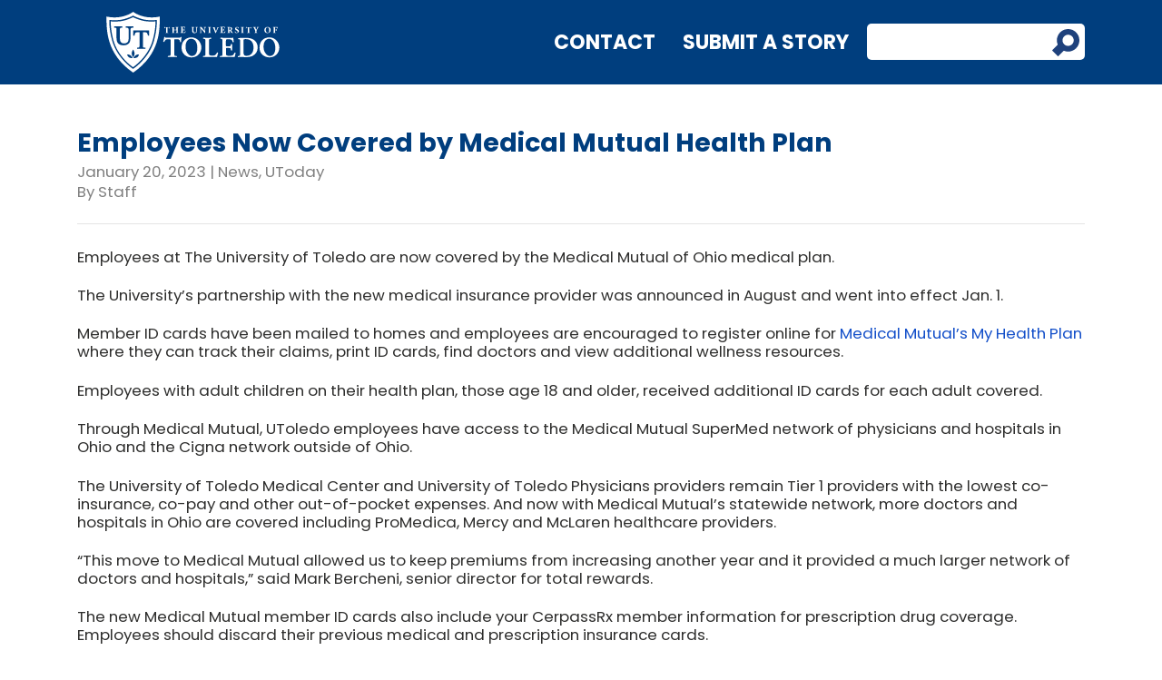

--- FILE ---
content_type: text/html; charset=UTF-8
request_url: https://news.utoledo.edu/index.php/01_20_2023/employees-now-covered-by-medical-mutual-health-plan
body_size: 28246
content:
<!DOCTYPE html>
<html dir="ltr" lang="en-US" prefix="og: https://ogp.me/ns#">

<head>
     <meta charset="UTF-8" />
     <meta name="viewport" content="width=device-width" />
     <meta name="my-info" content="azure" />
     <title>Employees Now Covered by Medical Mutual Health Plan | UToledo News</title>

		<!-- All in One SEO 4.8.5 - aioseo.com -->
	<meta name="description" content="Employees can register for the My Health Plan online or the MedMutual mobile app to access digital resources." />
	<meta name="robots" content="max-image-preview:large" />
	<meta name="author" content="Staff"/>
	<link rel="canonical" href="https://news.utoledo.edu/index.php/01_20_2023/employees-now-covered-by-medical-mutual-health-plan" />
	<meta name="generator" content="All in One SEO (AIOSEO) 4.8.5" />
		<meta property="og:locale" content="en_US" />
		<meta property="og:site_name" content="UToledo News | The University of Toledo News" />
		<meta property="og:type" content="article" />
		<meta property="og:title" content="Employees Now Covered by Medical Mutual Health Plan | UToledo News" />
		<meta property="og:description" content="Employees can register for the My Health Plan online or the MedMutual mobile app to access digital resources." />
		<meta property="og:url" content="https://news.utoledo.edu/index.php/01_20_2023/employees-now-covered-by-medical-mutual-health-plan" />
		<meta property="article:published_time" content="2023-01-20T07:00:08+00:00" />
		<meta property="article:modified_time" content="2023-01-19T19:50:14+00:00" />
		<meta name="twitter:card" content="summary" />
		<meta name="twitter:title" content="Employees Now Covered by Medical Mutual Health Plan | UToledo News" />
		<meta name="twitter:description" content="Employees can register for the My Health Plan online or the MedMutual mobile app to access digital resources." />
		<script type="application/ld+json" class="aioseo-schema">
			{"@context":"https:\/\/schema.org","@graph":[{"@type":"Article","@id":"https:\/\/news.utoledo.edu\/index.php\/01_20_2023\/employees-now-covered-by-medical-mutual-health-plan#article","name":"Employees Now Covered by Medical Mutual Health Plan | UToledo News","headline":"Employees Now Covered by Medical Mutual Health Plan","author":{"@id":"https:\/\/news.utoledo.edu\/index.php\/author\/staff#author"},"publisher":{"@id":"https:\/\/news.utoledo.edu\/#organization"},"image":{"@type":"ImageObject","url":"https:\/\/news.utoledo.edu\/wp-content\/uploads\/2020\/03\/UToledo_VERT_Tag_Gold.jpg","@id":"https:\/\/news.utoledo.edu\/#articleImage","width":358,"height":304},"datePublished":"2023-01-20T03:00:08-04:00","dateModified":"2023-01-19T15:50:14-04:00","inLanguage":"en-US","mainEntityOfPage":{"@id":"https:\/\/news.utoledo.edu\/index.php\/01_20_2023\/employees-now-covered-by-medical-mutual-health-plan#webpage"},"isPartOf":{"@id":"https:\/\/news.utoledo.edu\/index.php\/01_20_2023\/employees-now-covered-by-medical-mutual-health-plan#webpage"},"articleSection":"News, UToday"},{"@type":"BreadcrumbList","@id":"https:\/\/news.utoledo.edu\/index.php\/01_20_2023\/employees-now-covered-by-medical-mutual-health-plan#breadcrumblist","itemListElement":[{"@type":"ListItem","@id":"https:\/\/news.utoledo.edu#listItem","position":1,"name":"Home","item":"https:\/\/news.utoledo.edu","nextItem":{"@type":"ListItem","@id":"https:\/\/news.utoledo.edu\/index.php\/category\/news#listItem","name":"News"}},{"@type":"ListItem","@id":"https:\/\/news.utoledo.edu\/index.php\/category\/news#listItem","position":2,"name":"News","item":"https:\/\/news.utoledo.edu\/index.php\/category\/news","nextItem":{"@type":"ListItem","@id":"https:\/\/news.utoledo.edu\/index.php\/01_20_2023\/employees-now-covered-by-medical-mutual-health-plan#listItem","name":"Employees Now Covered by Medical Mutual Health Plan"},"previousItem":{"@type":"ListItem","@id":"https:\/\/news.utoledo.edu#listItem","name":"Home"}},{"@type":"ListItem","@id":"https:\/\/news.utoledo.edu\/index.php\/01_20_2023\/employees-now-covered-by-medical-mutual-health-plan#listItem","position":3,"name":"Employees Now Covered by Medical Mutual Health Plan","previousItem":{"@type":"ListItem","@id":"https:\/\/news.utoledo.edu\/index.php\/category\/news#listItem","name":"News"}}]},{"@type":"Organization","@id":"https:\/\/news.utoledo.edu\/#organization","name":"The University of Toledo","description":"The University of Toledo News","url":"https:\/\/news.utoledo.edu\/","logo":{"@type":"ImageObject","url":"https:\/\/news.utoledo.edu\/wp-content\/uploads\/2020\/03\/UToledo_VERT_Tag_Gold.jpg","@id":"https:\/\/news.utoledo.edu\/index.php\/01_20_2023\/employees-now-covered-by-medical-mutual-health-plan\/#organizationLogo","width":358,"height":304},"image":{"@id":"https:\/\/news.utoledo.edu\/index.php\/01_20_2023\/employees-now-covered-by-medical-mutual-health-plan\/#organizationLogo"}},{"@type":"Person","@id":"https:\/\/news.utoledo.edu\/index.php\/author\/staff#author","url":"https:\/\/news.utoledo.edu\/index.php\/author\/staff","name":"Staff"},{"@type":"WebPage","@id":"https:\/\/news.utoledo.edu\/index.php\/01_20_2023\/employees-now-covered-by-medical-mutual-health-plan#webpage","url":"https:\/\/news.utoledo.edu\/index.php\/01_20_2023\/employees-now-covered-by-medical-mutual-health-plan","name":"Employees Now Covered by Medical Mutual Health Plan | UToledo News","description":"Employees can register for the My Health Plan online or the MedMutual mobile app to access digital resources.","inLanguage":"en-US","isPartOf":{"@id":"https:\/\/news.utoledo.edu\/#website"},"breadcrumb":{"@id":"https:\/\/news.utoledo.edu\/index.php\/01_20_2023\/employees-now-covered-by-medical-mutual-health-plan#breadcrumblist"},"author":{"@id":"https:\/\/news.utoledo.edu\/index.php\/author\/staff#author"},"creator":{"@id":"https:\/\/news.utoledo.edu\/index.php\/author\/staff#author"},"datePublished":"2023-01-20T03:00:08-04:00","dateModified":"2023-01-19T15:50:14-04:00"},{"@type":"WebSite","@id":"https:\/\/news.utoledo.edu\/#website","url":"https:\/\/news.utoledo.edu\/","name":"UToledo News","description":"The University of Toledo News","inLanguage":"en-US","publisher":{"@id":"https:\/\/news.utoledo.edu\/#organization"}}]}
		</script>
		<!-- All in One SEO -->

<link rel='dns-prefetch' href='//stackpath.bootstrapcdn.com' />
<link rel='dns-prefetch' href='//use.typekit.net' />
<link rel='dns-prefetch' href='//fonts.googleapis.com' />
<link rel="alternate" type="application/rss+xml" title="UToledo News &raquo; Feed" href="https://news.utoledo.edu/index.php/feed" />
<link rel="alternate" type="application/rss+xml" title="UToledo News &raquo; Comments Feed" href="https://news.utoledo.edu/index.php/comments/feed" />
<script type="text/javascript">
/* <![CDATA[ */
window._wpemojiSettings = {"baseUrl":"https:\/\/s.w.org\/images\/core\/emoji\/15.0.3\/72x72\/","ext":".png","svgUrl":"https:\/\/s.w.org\/images\/core\/emoji\/15.0.3\/svg\/","svgExt":".svg","source":{"concatemoji":"https:\/\/news.utoledo.edu\/wp-includes\/js\/wp-emoji-release.min.js?ver=6.5.5"}};
/*! This file is auto-generated */
!function(i,n){var o,s,e;function c(e){try{var t={supportTests:e,timestamp:(new Date).valueOf()};sessionStorage.setItem(o,JSON.stringify(t))}catch(e){}}function p(e,t,n){e.clearRect(0,0,e.canvas.width,e.canvas.height),e.fillText(t,0,0);var t=new Uint32Array(e.getImageData(0,0,e.canvas.width,e.canvas.height).data),r=(e.clearRect(0,0,e.canvas.width,e.canvas.height),e.fillText(n,0,0),new Uint32Array(e.getImageData(0,0,e.canvas.width,e.canvas.height).data));return t.every(function(e,t){return e===r[t]})}function u(e,t,n){switch(t){case"flag":return n(e,"\ud83c\udff3\ufe0f\u200d\u26a7\ufe0f","\ud83c\udff3\ufe0f\u200b\u26a7\ufe0f")?!1:!n(e,"\ud83c\uddfa\ud83c\uddf3","\ud83c\uddfa\u200b\ud83c\uddf3")&&!n(e,"\ud83c\udff4\udb40\udc67\udb40\udc62\udb40\udc65\udb40\udc6e\udb40\udc67\udb40\udc7f","\ud83c\udff4\u200b\udb40\udc67\u200b\udb40\udc62\u200b\udb40\udc65\u200b\udb40\udc6e\u200b\udb40\udc67\u200b\udb40\udc7f");case"emoji":return!n(e,"\ud83d\udc26\u200d\u2b1b","\ud83d\udc26\u200b\u2b1b")}return!1}function f(e,t,n){var r="undefined"!=typeof WorkerGlobalScope&&self instanceof WorkerGlobalScope?new OffscreenCanvas(300,150):i.createElement("canvas"),a=r.getContext("2d",{willReadFrequently:!0}),o=(a.textBaseline="top",a.font="600 32px Arial",{});return e.forEach(function(e){o[e]=t(a,e,n)}),o}function t(e){var t=i.createElement("script");t.src=e,t.defer=!0,i.head.appendChild(t)}"undefined"!=typeof Promise&&(o="wpEmojiSettingsSupports",s=["flag","emoji"],n.supports={everything:!0,everythingExceptFlag:!0},e=new Promise(function(e){i.addEventListener("DOMContentLoaded",e,{once:!0})}),new Promise(function(t){var n=function(){try{var e=JSON.parse(sessionStorage.getItem(o));if("object"==typeof e&&"number"==typeof e.timestamp&&(new Date).valueOf()<e.timestamp+604800&&"object"==typeof e.supportTests)return e.supportTests}catch(e){}return null}();if(!n){if("undefined"!=typeof Worker&&"undefined"!=typeof OffscreenCanvas&&"undefined"!=typeof URL&&URL.createObjectURL&&"undefined"!=typeof Blob)try{var e="postMessage("+f.toString()+"("+[JSON.stringify(s),u.toString(),p.toString()].join(",")+"));",r=new Blob([e],{type:"text/javascript"}),a=new Worker(URL.createObjectURL(r),{name:"wpTestEmojiSupports"});return void(a.onmessage=function(e){c(n=e.data),a.terminate(),t(n)})}catch(e){}c(n=f(s,u,p))}t(n)}).then(function(e){for(var t in e)n.supports[t]=e[t],n.supports.everything=n.supports.everything&&n.supports[t],"flag"!==t&&(n.supports.everythingExceptFlag=n.supports.everythingExceptFlag&&n.supports[t]);n.supports.everythingExceptFlag=n.supports.everythingExceptFlag&&!n.supports.flag,n.DOMReady=!1,n.readyCallback=function(){n.DOMReady=!0}}).then(function(){return e}).then(function(){var e;n.supports.everything||(n.readyCallback(),(e=n.source||{}).concatemoji?t(e.concatemoji):e.wpemoji&&e.twemoji&&(t(e.twemoji),t(e.wpemoji)))}))}((window,document),window._wpemojiSettings);
/* ]]> */
</script>
<style id='wp-emoji-styles-inline-css' type='text/css'>

	img.wp-smiley, img.emoji {
		display: inline !important;
		border: none !important;
		box-shadow: none !important;
		height: 1em !important;
		width: 1em !important;
		margin: 0 0.07em !important;
		vertical-align: -0.1em !important;
		background: none !important;
		padding: 0 !important;
	}
</style>
<link rel='stylesheet' id='wp-block-library-css' href='https://news.utoledo.edu/wp-includes/css/dist/block-library/style.min.css?ver=6.5.5' type='text/css' media='all' />
<style id='classic-theme-styles-inline-css' type='text/css'>
/*! This file is auto-generated */
.wp-block-button__link{color:#fff;background-color:#32373c;border-radius:9999px;box-shadow:none;text-decoration:none;padding:calc(.667em + 2px) calc(1.333em + 2px);font-size:1.125em}.wp-block-file__button{background:#32373c;color:#fff;text-decoration:none}
</style>
<style id='global-styles-inline-css' type='text/css'>
body{--wp--preset--color--black: #000000;--wp--preset--color--cyan-bluish-gray: #abb8c3;--wp--preset--color--white: #ffffff;--wp--preset--color--pale-pink: #f78da7;--wp--preset--color--vivid-red: #cf2e2e;--wp--preset--color--luminous-vivid-orange: #ff6900;--wp--preset--color--luminous-vivid-amber: #fcb900;--wp--preset--color--light-green-cyan: #7bdcb5;--wp--preset--color--vivid-green-cyan: #00d084;--wp--preset--color--pale-cyan-blue: #8ed1fc;--wp--preset--color--vivid-cyan-blue: #0693e3;--wp--preset--color--vivid-purple: #9b51e0;--wp--preset--gradient--vivid-cyan-blue-to-vivid-purple: linear-gradient(135deg,rgba(6,147,227,1) 0%,rgb(155,81,224) 100%);--wp--preset--gradient--light-green-cyan-to-vivid-green-cyan: linear-gradient(135deg,rgb(122,220,180) 0%,rgb(0,208,130) 100%);--wp--preset--gradient--luminous-vivid-amber-to-luminous-vivid-orange: linear-gradient(135deg,rgba(252,185,0,1) 0%,rgba(255,105,0,1) 100%);--wp--preset--gradient--luminous-vivid-orange-to-vivid-red: linear-gradient(135deg,rgba(255,105,0,1) 0%,rgb(207,46,46) 100%);--wp--preset--gradient--very-light-gray-to-cyan-bluish-gray: linear-gradient(135deg,rgb(238,238,238) 0%,rgb(169,184,195) 100%);--wp--preset--gradient--cool-to-warm-spectrum: linear-gradient(135deg,rgb(74,234,220) 0%,rgb(151,120,209) 20%,rgb(207,42,186) 40%,rgb(238,44,130) 60%,rgb(251,105,98) 80%,rgb(254,248,76) 100%);--wp--preset--gradient--blush-light-purple: linear-gradient(135deg,rgb(255,206,236) 0%,rgb(152,150,240) 100%);--wp--preset--gradient--blush-bordeaux: linear-gradient(135deg,rgb(254,205,165) 0%,rgb(254,45,45) 50%,rgb(107,0,62) 100%);--wp--preset--gradient--luminous-dusk: linear-gradient(135deg,rgb(255,203,112) 0%,rgb(199,81,192) 50%,rgb(65,88,208) 100%);--wp--preset--gradient--pale-ocean: linear-gradient(135deg,rgb(255,245,203) 0%,rgb(182,227,212) 50%,rgb(51,167,181) 100%);--wp--preset--gradient--electric-grass: linear-gradient(135deg,rgb(202,248,128) 0%,rgb(113,206,126) 100%);--wp--preset--gradient--midnight: linear-gradient(135deg,rgb(2,3,129) 0%,rgb(40,116,252) 100%);--wp--preset--font-size--small: 13px;--wp--preset--font-size--medium: 20px;--wp--preset--font-size--large: 36px;--wp--preset--font-size--x-large: 42px;--wp--preset--spacing--20: 0.44rem;--wp--preset--spacing--30: 0.67rem;--wp--preset--spacing--40: 1rem;--wp--preset--spacing--50: 1.5rem;--wp--preset--spacing--60: 2.25rem;--wp--preset--spacing--70: 3.38rem;--wp--preset--spacing--80: 5.06rem;--wp--preset--shadow--natural: 6px 6px 9px rgba(0, 0, 0, 0.2);--wp--preset--shadow--deep: 12px 12px 50px rgba(0, 0, 0, 0.4);--wp--preset--shadow--sharp: 6px 6px 0px rgba(0, 0, 0, 0.2);--wp--preset--shadow--outlined: 6px 6px 0px -3px rgba(255, 255, 255, 1), 6px 6px rgba(0, 0, 0, 1);--wp--preset--shadow--crisp: 6px 6px 0px rgba(0, 0, 0, 1);}:where(.is-layout-flex){gap: 0.5em;}:where(.is-layout-grid){gap: 0.5em;}body .is-layout-flex{display: flex;}body .is-layout-flex{flex-wrap: wrap;align-items: center;}body .is-layout-flex > *{margin: 0;}body .is-layout-grid{display: grid;}body .is-layout-grid > *{margin: 0;}:where(.wp-block-columns.is-layout-flex){gap: 2em;}:where(.wp-block-columns.is-layout-grid){gap: 2em;}:where(.wp-block-post-template.is-layout-flex){gap: 1.25em;}:where(.wp-block-post-template.is-layout-grid){gap: 1.25em;}.has-black-color{color: var(--wp--preset--color--black) !important;}.has-cyan-bluish-gray-color{color: var(--wp--preset--color--cyan-bluish-gray) !important;}.has-white-color{color: var(--wp--preset--color--white) !important;}.has-pale-pink-color{color: var(--wp--preset--color--pale-pink) !important;}.has-vivid-red-color{color: var(--wp--preset--color--vivid-red) !important;}.has-luminous-vivid-orange-color{color: var(--wp--preset--color--luminous-vivid-orange) !important;}.has-luminous-vivid-amber-color{color: var(--wp--preset--color--luminous-vivid-amber) !important;}.has-light-green-cyan-color{color: var(--wp--preset--color--light-green-cyan) !important;}.has-vivid-green-cyan-color{color: var(--wp--preset--color--vivid-green-cyan) !important;}.has-pale-cyan-blue-color{color: var(--wp--preset--color--pale-cyan-blue) !important;}.has-vivid-cyan-blue-color{color: var(--wp--preset--color--vivid-cyan-blue) !important;}.has-vivid-purple-color{color: var(--wp--preset--color--vivid-purple) !important;}.has-black-background-color{background-color: var(--wp--preset--color--black) !important;}.has-cyan-bluish-gray-background-color{background-color: var(--wp--preset--color--cyan-bluish-gray) !important;}.has-white-background-color{background-color: var(--wp--preset--color--white) !important;}.has-pale-pink-background-color{background-color: var(--wp--preset--color--pale-pink) !important;}.has-vivid-red-background-color{background-color: var(--wp--preset--color--vivid-red) !important;}.has-luminous-vivid-orange-background-color{background-color: var(--wp--preset--color--luminous-vivid-orange) !important;}.has-luminous-vivid-amber-background-color{background-color: var(--wp--preset--color--luminous-vivid-amber) !important;}.has-light-green-cyan-background-color{background-color: var(--wp--preset--color--light-green-cyan) !important;}.has-vivid-green-cyan-background-color{background-color: var(--wp--preset--color--vivid-green-cyan) !important;}.has-pale-cyan-blue-background-color{background-color: var(--wp--preset--color--pale-cyan-blue) !important;}.has-vivid-cyan-blue-background-color{background-color: var(--wp--preset--color--vivid-cyan-blue) !important;}.has-vivid-purple-background-color{background-color: var(--wp--preset--color--vivid-purple) !important;}.has-black-border-color{border-color: var(--wp--preset--color--black) !important;}.has-cyan-bluish-gray-border-color{border-color: var(--wp--preset--color--cyan-bluish-gray) !important;}.has-white-border-color{border-color: var(--wp--preset--color--white) !important;}.has-pale-pink-border-color{border-color: var(--wp--preset--color--pale-pink) !important;}.has-vivid-red-border-color{border-color: var(--wp--preset--color--vivid-red) !important;}.has-luminous-vivid-orange-border-color{border-color: var(--wp--preset--color--luminous-vivid-orange) !important;}.has-luminous-vivid-amber-border-color{border-color: var(--wp--preset--color--luminous-vivid-amber) !important;}.has-light-green-cyan-border-color{border-color: var(--wp--preset--color--light-green-cyan) !important;}.has-vivid-green-cyan-border-color{border-color: var(--wp--preset--color--vivid-green-cyan) !important;}.has-pale-cyan-blue-border-color{border-color: var(--wp--preset--color--pale-cyan-blue) !important;}.has-vivid-cyan-blue-border-color{border-color: var(--wp--preset--color--vivid-cyan-blue) !important;}.has-vivid-purple-border-color{border-color: var(--wp--preset--color--vivid-purple) !important;}.has-vivid-cyan-blue-to-vivid-purple-gradient-background{background: var(--wp--preset--gradient--vivid-cyan-blue-to-vivid-purple) !important;}.has-light-green-cyan-to-vivid-green-cyan-gradient-background{background: var(--wp--preset--gradient--light-green-cyan-to-vivid-green-cyan) !important;}.has-luminous-vivid-amber-to-luminous-vivid-orange-gradient-background{background: var(--wp--preset--gradient--luminous-vivid-amber-to-luminous-vivid-orange) !important;}.has-luminous-vivid-orange-to-vivid-red-gradient-background{background: var(--wp--preset--gradient--luminous-vivid-orange-to-vivid-red) !important;}.has-very-light-gray-to-cyan-bluish-gray-gradient-background{background: var(--wp--preset--gradient--very-light-gray-to-cyan-bluish-gray) !important;}.has-cool-to-warm-spectrum-gradient-background{background: var(--wp--preset--gradient--cool-to-warm-spectrum) !important;}.has-blush-light-purple-gradient-background{background: var(--wp--preset--gradient--blush-light-purple) !important;}.has-blush-bordeaux-gradient-background{background: var(--wp--preset--gradient--blush-bordeaux) !important;}.has-luminous-dusk-gradient-background{background: var(--wp--preset--gradient--luminous-dusk) !important;}.has-pale-ocean-gradient-background{background: var(--wp--preset--gradient--pale-ocean) !important;}.has-electric-grass-gradient-background{background: var(--wp--preset--gradient--electric-grass) !important;}.has-midnight-gradient-background{background: var(--wp--preset--gradient--midnight) !important;}.has-small-font-size{font-size: var(--wp--preset--font-size--small) !important;}.has-medium-font-size{font-size: var(--wp--preset--font-size--medium) !important;}.has-large-font-size{font-size: var(--wp--preset--font-size--large) !important;}.has-x-large-font-size{font-size: var(--wp--preset--font-size--x-large) !important;}
.wp-block-navigation a:where(:not(.wp-element-button)){color: inherit;}
:where(.wp-block-post-template.is-layout-flex){gap: 1.25em;}:where(.wp-block-post-template.is-layout-grid){gap: 1.25em;}
:where(.wp-block-columns.is-layout-flex){gap: 2em;}:where(.wp-block-columns.is-layout-grid){gap: 2em;}
.wp-block-pullquote{font-size: 1.5em;line-height: 1.6;}
</style>
<link rel='stylesheet' id='bootstrapCSS-css' href='https://stackpath.bootstrapcdn.com/bootstrap/4.3.1/css/bootstrap.min.css?ver=6.5.5' type='text/css' media='all' />
<link rel='stylesheet' id='typekit-css' href='https://use.typekit.net/qey2srn.css?ver=6.5.5' type='text/css' media='all' />
<link rel='stylesheet' id='googleFonts-css' href='https://fonts.googleapis.com/css?family=Poppins%3A100%2C200%2C300%2C400%2C500%2C600%2C700%2C800%2C900%7CSource+Sans+Pro%3A300%2C400%2C700%2C900&#038;ver=6.5.5' type='text/css' media='all' />
<link rel='stylesheet' id='blankslate-style-css' href='https://news.utoledo.edu/wp-content/themes/news2020/style.css?ver=6.5.5' type='text/css' media='all' />
<link rel='stylesheet' id='avhec-widget-css' href='https://news.utoledo.edu/wp-content/plugins/extended-categories-widget/4.2/css/avh-ec.widget.css?ver=3.10.0-dev.1' type='text/css' media='all' />
<script type="text/javascript" src="https://news.utoledo.edu/wp-includes/js/jquery/jquery.min.js?ver=3.7.1" id="jquery-core-js"></script>
<script type="text/javascript" src="https://news.utoledo.edu/wp-includes/js/jquery/jquery-migrate.min.js?ver=3.4.1" id="jquery-migrate-js"></script>
<script type="text/javascript" src="https://stackpath.bootstrapcdn.com/bootstrap/4.3.1/js/bootstrap.min.js?ver=6.5.5" id="bootstrapJS-js"></script>
<link rel="https://api.w.org/" href="https://news.utoledo.edu/index.php/wp-json/" /><link rel="alternate" type="application/json" href="https://news.utoledo.edu/index.php/wp-json/wp/v2/posts/77589" /><link rel="EditURI" type="application/rsd+xml" title="RSD" href="https://news.utoledo.edu/xmlrpc.php?rsd" />
<meta name="generator" content="WordPress 6.5.5" />
<link rel='shortlink' href='https://news.utoledo.edu/?p=77589' />
<link rel="alternate" type="application/json+oembed" href="https://news.utoledo.edu/index.php/wp-json/oembed/1.0/embed?url=https%3A%2F%2Fnews.utoledo.edu%2Findex.php%2F01_20_2023%2Femployees-now-covered-by-medical-mutual-health-plan" />
<link rel="alternate" type="text/xml+oembed" href="https://news.utoledo.edu/index.php/wp-json/oembed/1.0/embed?url=https%3A%2F%2Fnews.utoledo.edu%2Findex.php%2F01_20_2023%2Femployees-now-covered-by-medical-mutual-health-plan&#038;format=xml" />
	 <link rel="icon" href="https://www.utoledo.edu/favicon.ico">
</head>

<body class="post-template-default single single-post postid-77589 single-format-standard">
<header>
     <div class="blueWrap">
          <div class="container" style="background-color:#003E7E;">
               <div class="row">
                    <div class="col-3 tag">
                         <a href="/">
                              <img id="logo" class="desktopLogo" src="https://news.utoledo.edu/wp-content/themes/news2020/images/utoledo-logo-white-desktop.svg" />
                              <img id="logo" class="mobileLogo" style="display: none;" src="https://news.utoledo.edu/wp-content/themes/news2020/images/utoledo-logo-white-mobile.svg" />
                         </a>
                    </div>
                    <div class="col-9">
                         <div class="navLinks">
                              <a href="https://www.utoledo.edu/offices/marketing/contact-us/team.html#communications">Contact</a>&nbsp;&nbsp;&nbsp;&nbsp;&nbsp;&nbsp;<a href="https://www.utoledo.edu/offices/marketing/webforms/news-ideas.html">Submit a Story</a>
                              <form role="search" method="get" class="search-form" action="https://news.utoledo.edu/">
                                   <label>
                                        <span class="screen-reader-text">Search for:</span>
                                        <input type="search" class="search-field" placeholder="" value="" name="s">
                                   </label>
                                   <input type="submit" class="search-submit" value="">
                              </form>
                         </div>
                    </div>
               </div>
          </div>
     </div>
</header>
     <div id="container" class="container main"><div class="grayDetails" style="font-size:24px;margin-bottom:0px;"></div>
<h1 style="margin-bottom:.2em;">Employees Now Covered by Medical Mutual Health Plan</h1>

<div class="grayDetails" style="margin-bottom: 0;">
    January 20, 2023 | <a href="https://news.utoledo.edu/index.php/category/news">News</a>, 
	<a href="https://news.utoledo.edu/index.php/category/utoday">UToday</a><div style="padding-top: 4px">By Staff</div>
</div><br /><hr class="mt-0 mb-0" /><br />
<p>Employees at The University of Toledo are now covered by the Medical Mutual of Ohio medical plan.</p>
<p>The University’s partnership with the new medical insurance provider was announced in August and went into effect Jan. 1.</p>
<p>Member ID cards have been mailed to homes and employees are encouraged to register online for <a href="https://member.medmutual.com/">Medical Mutual’s My Health Plan</a> where they can track their claims, print ID cards, find doctors and view additional wellness resources.</p>
<p>Employees with adult children on their health plan, those age 18 and older, received additional ID cards for each adult covered.</p>
<p>Through Medical Mutual, UToledo employees have access to the Medical Mutual SuperMed network of physicians and hospitals in Ohio and the Cigna network outside of Ohio.</p>
<p>The University of Toledo Medical Center and University of Toledo Physicians providers remain Tier 1 providers with the lowest co-insurance, co-pay and other out-of-pocket expenses. And now with Medical Mutual’s statewide network, more doctors and hospitals in Ohio are covered including ProMedica, Mercy and McLaren healthcare providers.</p>
<p>“This move to Medical Mutual allowed us to keep premiums from increasing another year and it provided a much larger network of doctors and hospitals,” said Mark Bercheni, senior director for total rewards.</p>
<p>The new Medical Mutual member ID cards also include your CerpassRx member information for prescription drug coverage. Employees should discard their previous medical and prescription insurance cards.</p>
<p>UToledo has approximately 10,000 individuals covered under its health insurance plan through employees and their dependents. The contract with Medical Mutual of Ohio is for three years, and also includes increased employee wellness programs.</p>
<p>Additional resources for employees are available on the Human Resources’ <a href="https://www.utoledo.edu/depts/hr/benefits/2023/">UToledo Benefits webpage</a>.</p>
<p>&nbsp;</p>
</div>
<div class="footerWrapper">
<footer id="footer">
<div class="container" id="container">

<div class="d-flex justify-content-between align-items-center">
     <div>
          
     </div>
     <div class="text-right">
          <p class="mb-1">&copy; 2024 THE UNIVERSITY OF TOLEDO &bull; 2801 W. Bancroft St. &bull; Toledo, OH 43606 &bull; 800.586.5336</p>
          <p><a href="https://www.utoledo.edu/menu/a-to-z/">A - Z List</a> | <a href="https://www.utoledo.edu/jobs/">Careers</a> | <a href="https://www.utoledo.edu/report/">Report a Concern</a> | <a href="https://www.utoledo.edu/nondiscrimination">Nondiscrimination</a> | <a href="https://www.utoledo.edu/offices/marketing/toolkit/web/accessibility.html">Accessibility</a> | <a href="https://www.utoledo.edu/it/gdpr/WebPrivacy.html">Web Privacy</a> | <a href="mailto:webmaster@utoledo.edu">Feedback</a> | <a href="https://www.utoledo.edu/campus/directions/">Contact Us</a></p>
     </div>
</div>
</div>
</footer>
</div>
<script>
jQuery(document).ready(function ($) {
var deviceAgent = navigator.userAgent.toLowerCase();
if (deviceAgent.match(/(iphone|ipod|ipad)/)) {
$("html").addClass("ios");
$("html").addClass("mobile");
}
if (navigator.userAgent.search("MSIE") >= 0) {
$("html").addClass("ie");
}
else if (navigator.userAgent.search("Chrome") >= 0) {
$("html").addClass("chrome");
}
else if (navigator.userAgent.search("Firefox") >= 0) {
$("html").addClass("firefox");
}
else if (navigator.userAgent.search("Safari") >= 0 && navigator.userAgent.search("Chrome") < 0) {
$("html").addClass("safari");
}
else if (navigator.userAgent.search("Opera") >= 0) {
$("html").addClass("opera");
}
});
</script>
</body>
</html><!-- Cache Enabler by KeyCDN @ Sat, 22 Nov 2025 09:48:05 GMT (https-index.html) -->

--- FILE ---
content_type: text/css
request_url: https://news.utoledo.edu/wp-content/themes/news2020/style.css?ver=6.5.5
body_size: 3378
content:
/*
Theme Name: UToledo News 2024
Theme URI: https://github.com/tidythemes/blankslate
Author: TidyThemes
Author URI: http://tidythemes.com/
Description: Please read: tidythemes.com/concept. BlankSlate is the definitive WordPress HTML5 boilerplate starter theme. We've carefully constructed the most clean and minimalist theme possible for designers and developers to use as a base to build websites for clients or to build completely custom themes from scratch. Clean, simple, unstyled, semi-minified, unformatted, and valid code, SEO-friendly, jQuery-enabled, no programmer comments, standardized and as white label as possible, and most importantly, the CSS is reset for cross-browser-compatability and no intrusive visual CSS styles have been added whatsoever. A perfect skeleton theme. For support and suggestions, go to: https://github.com/tidythemes/blankslate/issues. Thank you.
Version: 2019.1
License: GNU General Public License
License URI: https://www.gnu.org/licenses/gpl.html
Tags: one-column, two-columns, custom-menu, featured-images, microformats, sticky-post, threaded-comments, translation-ready
Text Domain: blankslate

BlankSlate WordPress Theme © 2011-2019 TidyThemes
BlankSlate is distributed under the terms of the GNU GPL
*/

/* html,
body,
div,
span,
applet,
object,
iframe,
h1,
h2,
h3,
h4,
h5,
h6,
p,
blockquote,
pre,
a,
abbr,
acronym,
address,
big,
cite,
code,
del,
dfn,
em,
img,
ins,
kbd,
q,
s,
samp,
small,
strike,
strong,
sub,
sup,
tt,
var,
b,
u,
i,
center,
dl,
dt,
dd,
ol,
ul,
li,
fieldset,
form,
label,
legend,
table,
caption,
tbody,
tfoot,
thead,
tr,
th,
td,
article,
aside,
canvas,
details,
embed,
figure,
figcaption,
footer,
header,
hgroup,
menu,
nav,
output,
ruby,
section,
summary,
time,
mark,
audio,
video {
     margin: 0;
     padding: 0;
     border: 0;
     font-size: 100%;
     font: inherit;
     vertical-align: baseline
} */

/* UToledo Brand Variables */
:root {
	--midnight: #003E7E;
	--gold: #FFD200;
	--darkblue: #000F3E;
	--space: #102B5F;
	--azure: #009CE5; /* Adjusted to have a > 3:1 contrast ratio with white */
	--sky: #AFD5E9;
	--sunrise: #F4AA3B;
	--sunlight: #FFE471;
	--earth: #D3C1AE;
	--sand: #EDE4E1;
	/* Academic-Only */
	--violet: #A2047D;
	--petal: #BA7C97;
	--bloom: #F0C8BF;
	/* Healthcare-Only */
	--teal: #168F9C;
	--turquoise: #1DB8BF;
	--lightteal: #77D8D8;
	/* Extra */
	--black: #2E2E2D;
	--white: #FFFFFF;
	/* Border Radius */
	--radius-s: 5px;
	--radius-m: 8px;
}

body {
  line-height: 1;
}

button {
  outline: 0;
}

ol,
ul {
  list-style: none;
}

blockquote,
q {
  quotes: none;
}

blockquote:before,
blockquote:after,
q:before,
q:after {
  content: "";
  content: none;
}

q {
  display: inline;
  font-style: italic;
}

q:before {
  content: '"';
  font-style: normal;
}

q:after {
  content: '"';
  font-style: normal;
}

textarea,
input[type="text"],
input[type="button"],
input[type="submit"],
input[type="reset"],
input[type="search"],
input[type="password"] {
  -webkit-appearance: none;
  appearance: none;
  border-radius: var(--radius-s);
}

table {
  border-collapse: collapse;
  border-spacing: 0;
}

th,
td {
  padding: 2px;
}

big {
  font-size: 120%;
}

small,
sup,
sub {
  font-size: 80%;
}

sub, sup {
  position: static; /* to override weird styles from _reboot.scss */
}

sup {
  vertical-align: super;
}

sub {
  vertical-align: sub;
}

dd {
  margin-left: 20px;
}

kbd,
tt {
  font-family: courier;
  font-size: 12px;
}

ins {
  text-decoration: underline;
}

del,
strike,
s {
  text-decoration: line-through;
}

dt {
  font-weight: bold;
}

address,
cite,
var {
  font-style: italic;
}

article,
aside,
details,
figcaption,
figure,
footer,
header,
hgroup,
menu,
nav,
section {
  display: block;
}

* {
  box-sizing: border-box;
  -webkit-tap-highlight-color: transparent;
}

.sticky {
}

.bypostauthor {
}

.wp-caption {
  border-radius: var(--radius-m);
  overflow: hidden;
}

/* Make sure images display well on mobile */
@media (max-width: 767px) {
  .wp-caption {
    display: block !important;
    float: none !important;
    max-width: 100% !important;
    margin: 0 auto !important;
  }
}

.wp-caption-text {
}

.gallery-caption {
}

.alignright {
}

.alignleft {
}

.aligncenter {
}

.screen-reader-text {
  clip: rect(1px, 1px, 1px, 1px);
  position: absolute !important;
}

/* custom styles */

body {
  font-family: "Poppins", sans-serif;
  position: relative;
  top: 126px;
  font-size: 1.05em;
  line-height: 1.6;
}
@media (min-width: 992px) {
  body {
    top: 140px;
  }
}
@media (max-width: 767px) {
  body {
    top: 116px;
  }
}

img {
  max-width: 100%;
  height: auto;
}

/*header*/
header {
  width: 100%;
  max-width: 100%;
  position: fixed;
  top: 0px;
  z-index: 1;
}

header .blueWrap {
  background-color: #003e7e;
  width: 100%;
}

header img {
  max-width: 100%;
  width: 100%;
}

header .tag {
  padding-top: 13px;
  padding-bottom: 13px;
}

#logo {
  width: auto;
}

.desktopLogo {
  display: inline !important;
  max-height: 67px;
}
.mobileLogo {
  display: none !important;
  max-height: 50px;
}
@media (max-width: 767px) {
  .desktopLogo {
    display: none !important;
  }
  .mobileLogo {
    display: inline !important;
  }
  header .tag {
    padding-top: 8px;
    padding-bottom: 8px;
  }
}

.navLinks {
  position: relative;
  top: 26px;
  font-size: 22px;
  color: white;
  font-weight: 700;
  text-transform: uppercase;
  text-align: right;
  background-color: #003e7e;
}

.navLinks a {
  color: white;
  text-decoration: none;
}

.navLinks a:hover {
  text-decoration: none;
}

/*sitewide styles*/
h1 {
  font-family: "Poppins", sans-serif;
  color: #003e7e;
  font-size: 1.7em;
  font-weight: 700;
  margin-bottom: 0.6rem;
}

h2 {
  font-family: "Poppins", sans-serif;
  color: #003e7e;
  font-size: 1.4em;
  font-weight: 700;
  margin-bottom: 0.6rem;
}

h3 {
  font-family: "Poppins", sans-serif;
  color: #003e7e;
  font-size: 1.2em;
  font-weight: 700;
  margin-bottom: 0.6rem;
}

h1 a,
h2 a {
  color: #003e7e;
  text-decoration: none;
}

p {
  font-family: "Poppins", sans-serif;
  font-size: 1em;
  line-height: 1.2em;
  color: #2e2e2d;
  margin-bottom: 1.4rem;
}

b,
strong {
  font-weight: bold;
}

p a {
  color: #134fc9;
}

p strong a {
  color: #134fc9;
  font-weight: bold;
}

.featureImage img {
  width: 100%;
  margin-bottom: 0.8em;
  border-radius: var(--radius-m);
}

@media (min-width: 992px) {
  .featureImage .col-md-6 h2 {
    font-size: 1em;
  }
}

.grayDetails {
  font-family: "Poppins", sans-serif;
  font-size: 1em;
  line-height: 1.1em;
  color: gray;
  margin-bottom: 0.5rem;
}

.grayDetails a {
  color: gray;
}

.utoledoInTheNews .grayDetails a {
  color: #2e2e2d;
}

.blueBack {
  padding-top: 50px;
  padding-bottom: 60px;
  background-color: #afd5e9;
}

.headline {
  font-size: 1.2em;
  font-weight: 700;
  line-height: 1em;
  color: #003e7e;
  margin-bottom: 10px;
}

a.rss-item {
  font-size: 1.2em;
  font-weight: 700;
  line-height: 1em;
  color: #003e7e;
  margin-bottom: 10px;
}

ul.rss-items {
  padding-left: 0px;
  margin-top: 1.5rem;
}

li.rss-item {
  border-bottom: 1px solid rgba(0, 0, 0, 0.1);
  padding-bottom: 20px;
  margin-bottom: 20px;
}

.rss-title {
  display: none;
}

.expertPhoto {
  margin-bottom: 15px;
  border-radius: var(--radius-m);
}

hr {
  margin: 1.2rem 0;
}

hr.white {
  border: none;
  border-bottom: 2px solid white;
}

hr.sky {
  border: none;
  border-bottom: 2px solid #afd5e9;
}

.utoledoInTheNews p,
.topicalNews p {
  margin-bottom: 0px;
}

.topicalNews {
  position: relative;
  top: -30px;
}

.topicalNews > div {
  max-width: 200px;
}

.topicalNews .headline {
  font-size: 0.8em;
  line-height: 14px;
}

.blueButton {
  font-family: "Poppins", serif;
  display: inline-block;
  position: relative;
  padding: 9px 20px 10px;
  font-weight: 600;
  font-size: 16px;
  text-align: center;
  text-decoration: none;
  transition: background-color 0.3s;
  background-color: #003e7e;
  color: white;
  border: none;
  height: auto;
  border-radius: var(--radius-s);
  line-height: normal;
  letter-spacing: unset;
  text-transform: capitalize;
  white-space: normal;
}

.blueButton:hover {
  background-color: #00254b;
  text-decoration: none;
  color: white;
}

.offsetIcon {
  background-color: #003e7e;
  width: 200px;
  height: 200px;
  text-align: center;
}

.offsetIcon img {
  background-color: #003e7e;
  width: 100px;
}

.footerWrapper {
  padding-top: 50px;
  clear: both;
}

footer {
  background-color: #003e7e;
  padding: 40px 0px;
  color: white;
}

footer p {
  font-size: 1em;
  font-weight: 300;
  margin-bottom: 0px;
  color: white;
}

footer a {
  color: white;
  text-decoration: none;
}

footer a:hover {
  color: white;
  text-decoration: underline;
}

#fuelingTomorrowsLogo {
  width: 250px;
}

#utoledoNewsLogo {
  width: 400px;
}

.search-form {
  display: inline;
  margin-left: 15px;
  position: relative;
}

.navLinks label {
  max-width: 100%;
}

.search-field {
  border: none;
  padding-left: 5px;
  padding-right: 38px;
  width: 240px;
  max-width: 100%;
  height: 40px;
}

.search-submit {
  border: none;
  background: url(https://www.utoledo.edu/images/search.svg);
  background-repeat: no-repeat;
  background-size: 30px;
  position: absolute;
  right: 6px;
  width: 30px;
  top: 1px;
}

@media all and (-ms-high-contrast: none), (-ms-high-contrast: active) {
  /* IE10+ CSS styles go here */
  .search-submit {
    top: -4px;
  }
}

.wp-caption img {
  width: 100%; /* Bandaid fix for small error in caption element sizing */
}

.wp-caption-text {
  font-size: 14px;
  line-height: 20px;
  padding: 5px;
  background-color: #f3f3f3;
  margin-bottom: 0px;
}

.alignright {
  float: right;
  margin: 0 0 .8em 1em;
}

.alignleft {
  float: left;
  margin: 0 1em .8em 0;
}

.aligncenter {
  display: block;
  margin: 0 auto .8em auto;
}

.alignnone {
  border-radius: var(--radius-m);
}

iframe {
  max-width: 100%;
}

.paginated a {
  color: #003e7e;
  font-weight: bold;
  font-family: "Poppins", sans-serif;
  text-transform: uppercase;
}

@media (max-width: 991px) {
  .navLinks a {
    font-size: 16px;
  }

  .navLinks {
    font-size: inherit;
  }

  .search-field {
    height: 32px;
  }

  .search-submit {
    background-size: 20px;
    width: 20px;
  }
}

@media (max-width: 767px) {
  .navLinks a {
    display: none;
  }

  .navLinks {
    top: 15px;
  }
}

@media (max-width: 456px) {
  .navLinks {
    top: -12px;
  }

  .search-form {
    display: block;
  }

  .search-submit {
    top: 6px;
  }
}

@media (max-width: 430px) {
  .topicalNews > div {
    max-width: inherit;
  }

  .offsetIcon {
    width: inherit;
  }
}

.mobileOnly768 {
  display: none;
}
@media (max-width: 768px) {
  .mobileOnly768 {
    display: block;
  }
}




--- FILE ---
content_type: image/svg+xml
request_url: https://news.utoledo.edu/wp-content/themes/news2020/images/utoledo-logo-white-desktop.svg
body_size: 3719
content:
<?xml version="1.0" encoding="UTF-8"?>
<svg id="Layer_1" data-name="Layer 1" xmlns="http://www.w3.org/2000/svg" version="1.1" viewBox="0 0 312 109.8">
  <defs>
    <style>
      .cls-1 {
        fill: #000;
      }

      .cls-1, .cls-2 {
        stroke-width: 0px;
      }

      .cls-2 {
        fill: #fff;
      }

      .cls-3 {
        display: none;
      }
    </style>
  </defs>
  <g id="PMS_Color_Label" data-name="PMS Color Label" class="cls-3">
    <g>
      <path class="cls-1" d="M290.9,111.1c.5,0,1,.1,1.3.4.3.3.5.6.5,1.1s-.1.7-.2.9c-.2.3-.4.4-.8.5h0c.2,0,.3.1.4.2.1.1.2.2.2.3.1.1.1.2.1.3s.1.3.1.4v.8c0,.1.1.3.1.4s.1.2.2.3h-.8q-.1-.1-.1-.2v-1.1c0-.1,0-.3-.1-.4,0-.1-.1-.2-.2-.3s-.2-.2-.3-.2c-.1-.1-.3-.1-.4-.1h-1.9v2.4h-.8v-5.7h2.7ZM291,113.7c.2,0,.3-.1.4-.2.1-.1.2-.2.3-.3.1-.1.1-.3.1-.5,0-.3-.1-.5-.2-.7-.2-.2-.4-.3-.8-.3h-1.8v2h2Z"/>
      <path class="cls-1" d="M297.6,111.1v.6h-3.2v1.8h3v.6h-3v2h3.2v.6h-4v-5.7h4Z"/>
      <path class="cls-1" d="M299.9,116.8l-2-5.7h.8l1.6,5h0l1.6-5h.8l-2,5.7h-.8Z"/>
      <path class="cls-1" d="M307.4,111.1v.6h-3.2v1.8h3v.6h-3v2h3.2v.6h-4v-5.7h4Z"/>
      <path class="cls-1" d="M311,111.1c.5,0,1,.1,1.3.4.3.3.5.6.5,1.1s-.1.7-.2.9c-.2.3-.4.4-.8.5h0c.2,0,.3.1.4.2.1.1.2.2.2.3.1.1.1.2.1.3s.1.3.1.4v.8c0,0,.1.3.1.4s.1.2.2.3h-.8q-.1-.1-.1-.2v-1.1c0-.1,0-.3-.1-.4,0-.1-.1-.2-.2-.3s-.2-.2-.3-.2c-.1-.1-.3-.1-.4-.1h-1.9v2.4h-.8v-5.7h2.7ZM311.2,113.7c.2,0,.3-.1.4-.2.1-.1.2-.2.3-.3s.1-.3.1-.5c0-.3-.1-.5-.2-.7s-.4-.3-.8-.3h-1.9v2h2.1Z"/>
      <path class="cls-1" d="M316.7,111.9c-.3-.2-.6-.3-1-.3h-.5c-.2,0-.3.1-.4.2-.1.1-.2.2-.3.3-.1.1-.1.3-.1.5s.1.3.2.4c.1.1.2.2.4.3.2.1.4.1.6.2.2,0,.4.1.7.1.2.1.4.1.7.2l.6.3c.2.1.3.3.4.5s.2.4.2.7-.1.6-.2.8-.3.4-.5.5-.5.2-.7.3-.5.1-.8.1-.6,0-.9-.1-.5-.2-.8-.4c-.2-.2-.4-.4-.5-.6-.1-.3-.2-.6-.2-.9h.7c0,.2,0,.4.1.6.1.2.2.3.4.4s.3.2.5.2c.2.1.4.1.6.1h.5c.2,0,.3-.1.5-.2s.3-.2.3-.3c.1-.1.1-.3.1-.5s-.1-.4-.2-.5-.2-.2-.4-.3c-.2-.1-.4-.1-.6-.2s-.4-.1-.7-.1c-.2-.1-.4-.1-.7-.2s-.4-.2-.6-.3-.3-.3-.4-.4c-.1-.2-.2-.4-.2-.7s.1-.5.2-.7.3-.4.5-.5.4-.2.7-.3.5-.1.8-.1.6,0,.8.1.5.2.7.3.3.3.4.6c.1.2.2.5.2.8h-.7c0-.4-.2-.7-.4-.9Z"/>
      <path class="cls-1" d="M322.9,111.1v.6h-3.2v1.8h3v.6h-3v2h3.2v.6h-4v-5.7h4Z"/>
    </g>
  </g>
  <g id="_1-Color" data-name="1-Color">
    <g>
      <path class="cls-2" d="M96.2,8.6C66.8,15,48.1,0,48.1,0,48.1,0,29.4,15,0,8.6,0,32.6-.7,76.2,48.1,109.8c48.8-33.6,48.1-77.2,48.1-101.2ZM85.9,51.8c-9.1,32.5-37.1,50.7-37.4,50.9l-.5.3-.5-.3c-.3-.2-28.2-18.4-37.3-50.9C4.3,30.9,5.2,15.8,5.2,15.6v-.9c.1,0,1,.1,1,.1.1,0,12.4,1.2,22-.8,10.8-2.3,19.3-6.8,19.4-6.9l.4-.2.4.2c0,0,8.7,4.6,19.5,6.9,9.6,2,21.8.8,22,.8h.9c0-.1,0,.8,0,.8,0,.2.9,15.3-5,36.2Z"/>
      <path class="cls-2" d="M88.4,17.3c-3,.2-12.9.8-21.2-.9-9.5-2-17.4-5.8-19.2-6.7-1.8.9-9.5,4.7-19.1,6.7-8.2,1.7-18.1,1.1-21.2.9-.1,3.5,0,16.7,4.8,34.1,8.1,29,31.8,46.1,35.4,48.6,3.6-2.5,27.4-19.7,35.5-48.6,5-17.4,5.1-30.6,5-34.1ZM30.7,60.5c-5.4,0-9.1-1.8-11-5.3-1.1-1.9-1.6-5.1-1.6-8.1v-14.9c0-2-.4-2.7-.6-2.9-.2-.2-1-.6-3.1-.8h-.6v-2.1h14.8v2.1h-.6c-2.2,0-2.9.5-3.2.8s-.6.8-.6,2.9v15.2c0,2.4.3,4.9,1,6.2,1.2,2.3,3.3,3.4,6.6,3.4s6-1.2,7.2-3.5c.7-1.4,1-4.2,1-7.1v-12.4c0-3.1-.5-4.1-.8-4.4-.3-.4-1.2-.8-3.1-1h-1.3v-2.2h13.7v2.1h-1.3c-2.1.3-2.9.8-3.2,1.2-.3.3-.7,1.3-.7,4.4v12.4c0,3.4-.5,6.7-1.6,8.7-1.8,3.4-5.6,5.3-11,5.3ZM40.6,82.2c-2.9-1.9-3.3-5.2-3.3-5.2,0,0,3.2-.3,6.1,1.6,2.5,1.6,3.8,4.9,3.8,4.9,0,0-4,.4-6.6-1.3ZM45.5,75.3c0-3.6,2.6-7.2,2.6-7.2,0,0,2.6,3.6,2.6,7.2s-2.6,6.8-2.6,6.8c0,0-2.6-3.5-2.6-6.8ZM55.4,82.2c-2.6,1.7-6.7,1.3-6.7,1.3,0,0,1.4-3.3,3.8-4.9,2.9-1.9,6.1-1.6,6.1-1.6,0,0-.3,3.3-3.2,5.2ZM74.7,42.9v-.5c-.8-3-1.5-4.1-2-4.6-.5-.4-1.8-1-5-1h-2v24.4c0,2.2.4,2.8.6,2.9.3.2,1.1.6,3.4.7h.6v2.1h-15.2v-2.1h.6c2.5-.2,3.2-.6,3.3-.8.2-.2.6-.8.6-3.4v-23.8h-2c-3.1,0-4.4.5-5,1s-1.4,1.6-1.9,4.6v.5h-2.5v-9.4h28.8v9.4h-2.3Z"/>
    </g>
    <g>
      <g>
        <path class="cls-2" d="M108.1,28.8c0-.4,0-.5-.4-.5h-1c-1.2,0-1.5.6-2,1.8-.2,0-.5,0-.6,0,.3-1.1.4-2.1.5-2.7.1,0,.1,0,.2,0s.2,0,.2,0q.1.3,1.3.3h6c1.1,0,1.3,0,1.4-.4h.2c.1,0,.2,0,.2,0-.2.5-.3,1.8-.2,2.8-.1,0-.5.2-.6,0-.3-1-.5-1.8-1.7-1.8h-1q-.4,0-.4.5v7.1c0,1.5.1,1.6.8,1.7h.6c.1.2.1.6,0,.7h-5.3c-.1,0-.1-.5,0-.6h.7c.7-.2.8-.3.8-1.8v-7.1h.3Z"/>
        <path class="cls-2" d="M122.2,33.1q-.7,0-.7.5v2.3c0,1.5.1,1.6.8,1.7h.5c.1.2.1.6,0,.7h-4.8c-.1,0-.1-.5,0-.6h.4c.7,0,.8-.3.8-1.7v-6c0-1.5-.1-1.6-.8-1.7h-.4c-.1,0-.1-.5,0-.6h4.6c.1,0,.1.5,0,.6h-.3c-.7,0-.8.3-.8,1.7v1.9q0,.5.7.5h3.3q.7,0,.7-.5v-2c0-1.5-.1-1.6-.8-1.7h-.4c-.1-.2-.1-.6,0-.7h4.7c.1,0,.1.5,0,.6h-.3c-.7,0-.8.3-.8,1.7v6c0,1.5.1,1.6.8,1.7h.4c.1.2.1.6,0,.7h-4.7c-.1,0-.1-.5,0-.6h.4c.7,0,.8-.3.8-1.7v-2.3c0-.4,0-.5-.7-.5h-3.4Z"/>
        <path class="cls-2" d="M137.4,31.7c0,.4,0,.5.4.5h1.1c.8,0,1,0,1.2-.9v-.4c.2,0,.6,0,.7,0v3.4c-.1,0-.5.2-.6,0v-.4c-.3-.8-.5-.9-1.3-.9h-1.1q-.4,0-.4.5v1.9c0,.7.1,1.2.3,1.5s.5.4,1.7.4,1.9,0,2.8-1.9c.1-.2.5,0,.6,0-.1.8-.4,2.1-.7,2.6h-8.6c-.1,0-.1-.5,0-.6h.8c.7-.2.8-.3.8-1.8v-6c0-1.5-.1-1.6-.8-1.7h-.4c-.1-.2-.1-.6,0-.7h7.8c0,.3.1,1.4.2,2.5-.1.2-.4.2-.6,0-.2-.6-.4-1-.6-1.3-.3-.3-.8-.5-1.6-.5h-1.1q-.5,0-.5.6v3h-.1Z"/>
        <path class="cls-2" d="M154.8,29.9c0-1.5-.1-1.6-.8-1.7h-.4c-.1-.2-.1-.5,0-.6h4.6c.1,0,.1.4,0,.5h-.4c-.7.2-.8.4-.8,1.8v3.7c0,1.9.2,3.9,2.6,3.9s2.7-1.8,2.7-4v-1.9c0-1.3-.1-2.5-.2-2.9-.1-.3-.5-.4-.9-.5h-.4c-.1-.2-.1-.5,0-.6h3.9c.1,0,.1.4,0,.5h-.3c-.4.2-.7.3-.9.6-.2.4-.2,1.6-.2,2.9v1.8c0,1.5-.1,2.9-1,3.9-.7.8-1.9,1.2-3.2,1.2s-2.3-.2-3.2-.9c-.8-.7-1.2-1.9-1.2-3.6v-4.1h0Z"/>
        <path class="cls-2" d="M178.3,35.4v2.6c-.1.2-.6.4-.9.4,0,0-.5-.8-1.3-1.7l-3.7-4.6c-.9-1.2-1.5-1.8-1.7-2-.1.2-.1.4-.1,1v3.1c0,1.3.1,2.5.2,2.9.1.3.5.4.9.5h.4c.1.2.1.6,0,.7h-3.9c-.1,0-.1-.4,0-.6h.3c.4,0,.7-.2.9-.5.2-.4.2-1.6.2-2.9v-4.1c0-.9,0-1.1-.1-1.4-.1-.3-.4-.4-.9-.5h-.4c-.1-.2-.1-.6.1-.7h3.5c.2.7,1.2,1.9,2.6,3.6l1.3,1.6c.7.8,1.2,1.4,1.5,1.8.1-.2.1-.4.1-.7v-2.2c0-1.3-.1-2.5-.2-2.9-.1-.3-.5-.4-.9-.5h-.4c-.1-.2-.1-.6,0-.7h3.9c.1,0,.1.4,0,.6h-.3c-.4,0-.7.2-.9.5-.2.4-.2,1.6-.2,2.9v3.8h0Z"/>
        <path class="cls-2" d="M187,35.8c0,1.5.1,1.6.8,1.7h.4c.1.2.1.6,0,.7h-4.8c-.1,0-.1-.5,0-.6h.4c.7-.2.8-.3.8-1.8v-5.9c0-1.5-.1-1.6-.8-1.7h-.4c-.1-.2-.1-.6,0-.7h4.8c.1,0,.1.5,0,.6h-.4c-.7.2-.8.3-.8,1.8v5.9Z"/>
        <path class="cls-2" d="M199.1,34.2c-.8,1.9-1.2,3.2-1.6,4.1-.1,0-.3,0-.6,0s-.3,0-.4,0c-.2-.4-.4-1.3-.7-1.8l-2.6-6.5c-.7-1.6-.6-1.6-1.4-1.7h-.4c-.1-.3-.1-.6.1-.6h4.6c.1,0,.1.4,0,.5h-.5c-.3.2-.4.3-.4.4s.3.8.6,1.8l1.4,3.6c.2.6.4,1,.5,1.2.1-.3.3-.7.5-1.2l.6-1.5c.4-1,1.1-2.8,1.3-3.3.1-.3.2-.5.2-.6s0-.2-.4-.3h-.5c-.1-.2-.1-.6.1-.6h3.5c.1,0,.1.4,0,.5h-.4c-.4.2-.7.3-.9.7-.4.5-.8,1.4-1.3,2.7l-1.3,2.6Z"/>
        <path class="cls-2" d="M209.2,31.7c0,.4,0,.5.4.5h1.1c.8,0,1,0,1.2-.9v-.4c.2,0,.6,0,.7,0v3.4c-.1,0-.5.2-.6,0v-.4c-.3-.8-.5-.9-1.3-.9h-1.1q-.4,0-.4.5v1.9c0,.7.1,1.2.3,1.5s.5.4,1.7.4,1.9,0,2.8-1.9c.1-.2.5,0,.6,0-.1.8-.4,2.1-.7,2.6h-8.6c-.1,0-.1-.5,0-.6h.8c.7-.2.8-.3.8-1.8v-6c0-1.5-.1-1.6-.8-1.7h-.4c-.1-.2-.1-.6,0-.7h7.8c0,.3.1,1.4.2,2.5-.1.2-.4.2-.6,0-.2-.6-.4-1-.6-1.3-.3-.3-.8-.5-1.6-.5h-1.3q-.5,0-.5.6v3h.1Z"/>
        <path class="cls-2" d="M219.5,30.2c0-1.6,0-1.8-.7-1.9h-.4c-.2-.2-.2-.6,0-.7,1.2,0,2.4,0,4,0s2.5.2,3.1.6c.9.5,1.4,1.3,1.4,2.4s-1,2-1.7,2.4c-.2,0-.2.2-.1.4,1.1,2.1,1.7,3.3,2.5,4,.4.3.8.4,1.1.4.1,0,.1.3.1.4-.3,0-.8,0-1.3,0-1.5,0-2.4-.5-3.1-1.7-.5-.8-.9-1.6-1.2-2.5-.2-.4-.4-.6-.8-.6q-.6,0-.6.4v2c0,1.5.1,1.6.8,1.7h.4c.1.2.1.6,0,.7h-4.7c-.1,0-.1-.5,0-.6h.4c.7-.2.8-.3.8-1.8v-5.6ZM221.7,32.2q0,.6,1,.6c.6,0,.9,0,1.2-.4.3-.3.6-.8.6-1.7,0-1.4-.8-2.4-2.1-2.4s-.7,0-.7.8v3.1Z"/>
        <path class="cls-2" d="M234.9,38.4c-1.5,0-2.4-.4-2.7-.6-.3-.4-.5-1.5-.5-2.6.1-.2.5-.2.6,0,.3,1,1.4,2.5,2.8,2.5s1.7-.8,1.7-1.6c0-1.3-1.2-2.1-2.2-2.5-1.2-.6-2.4-1.5-2.4-3.1s1.4-3.1,3.7-3.1,1.2,0,1.8.3c.2,0,.4,0,.5,0,.1.4.3,1.2.3,2.3-.1.2-.5.2-.6,0-.3-.8-1-2-2.1-2s-1.6.7-1.6,1.5.7,1.4,1.5,1.8l1.1.6c1,.5,2.3,1.5,2.3,3.2-.2,1.9-1.8,3.2-4.2,3.2Z"/>
        <path class="cls-2" d="M246.5,35.8c0,1.5.1,1.6.8,1.7h.4c.1.2.1.6,0,.7h-4.8c-.1,0-.1-.5,0-.6h.4c.7-.2.8-.3.8-1.8v-5.9c0-1.5-.1-1.6-.8-1.7h-.4c-.1-.2-.1-.6,0-.7h4.8c.1,0,.1.5,0,.6h-.4c-.7.2-.8.3-.8,1.8v5.9Z"/>
        <path class="cls-2" d="M255.5,28.8c0-.4,0-.5-.4-.5h-1c-1.2,0-1.5.6-2,1.8-.2,0-.5,0-.6,0,.3-1.1.4-2.1.5-2.7.1,0,.1,0,.2,0s.2,0,.2,0q.1.3,1.3.3h6c1.1,0,1.3,0,1.4-.4h.2c.1,0,.2,0,.2,0-.2.5-.3,1.8-.2,2.8-.1,0-.5.2-.6,0-.3-1-.5-1.8-1.7-1.8h-1q-.4,0-.4.5v7.1c0,1.5.1,1.6.8,1.7h.6c.1.2.1.6,0,.7h-5.3c-.1,0-.1-.5,0-.6h.7c.7-.2.8-.3.8-1.8v-7.1h.3Z"/>
        <path class="cls-2" d="M270.9,35.8c0,1.5.1,1.6.8,1.7h.6c.1.2.1.6,0,.7h-5.1c-.1,0-.1-.5,0-.6h.5c.7-.2.8-.3.8-1.8v-.8c0-.8,0-1.1-.4-1.9l-1.9-3.9c-.3-.7-.5-.9-1-1h-.5c-.1-.2-.1-.6.1-.7h4.6c.1,0,.2.4,0,.6h-.5c-.3.2-.4.2-.4.2,0,0,.1.4.4,1.1l.8,1.7c.2.5.5,1.2.7,1.6.5-.8.9-1.7,1.3-2.5.6-1.1.8-1.7.8-1.9s-.2-.2-.5-.2h-.4c-.1-.2-.1-.6,0-.7h3.4c.2,0,.2.4.1.6h-.4c-.3.2-.6.3-.8.5-.2.3-.6.9-1.4,2.3l-1,1.8c-.4.8-.6,1.2-.6,2.1v1.1h0Z"/>
        <path class="cls-2" d="M296.4,32.8c0,3.5-2.3,5.6-5.8,5.6s-5.6-2.1-5.6-5.5,2.4-5.6,5.7-5.6,5.7,2.3,5.7,5.5ZM290.6,28.1c-2,0-3,1.8-3,4.5s.7,5.1,3.3,5.1,2.9-2,2.9-4.6-1.2-5-3.2-5Z"/>
        <path class="cls-2" d="M304.2,31.9c0,.4,0,.5.4.5h1.2c.8,0,1,0,1.2-.9v-.4c.2,0,.6,0,.7,0v3.4c-.1,0-.5.2-.6,0v-.4c-.3-.8-.4-.9-1.3-.9h-1.2q-.4,0-.4.5v2.2c0,1.5.1,1.6.8,1.7h.6c.1.2.1.6,0,.7h-5c-.1,0-.1-.5,0-.6h.5c.7-.2.8-.3.8-1.8v-6c0-1.5-.1-1.6-.8-1.7h-.3c-.1,0-.1-.5,0-.6h7.9v2.5c-.1.2-.4.2-.6,0-.2-.7-.3-1-.5-1.2-.3-.3-.8-.5-1.6-.5h-1.2q-.5,0-.5.7v2.7h0Z"/>
      </g>
      <path class="cls-2" d="M126.3,81.7c-3.1,0-5.2-.2-7.3-.2s-4.3,0-7.7.2h-.2c-.2,0-.4-.5-.4-.9s0-.8.3-1h0l2.2-.3c2.2-.2,2.6-.2,2.6-5.6v-22.3q0-2.1-1.1-2.1h-2.8c-4.4,0-5.7.5-7.6,4.6-.2.2-.5.3-.7.3-.5,0-1.1-.2-1.2-.7h0v-.2c.8-2.7,1.6-5.9,1.9-7.8.2-.4.6-.4.8-.4.3,0,.6,0,.7.3.2,1.2.7,1.2,4.2,1.2h20.3c2.4,0,3,0,3.6-1.2h0c0,0,.1,0,.1,0,.2,0,.4-.2.7-.2s.7,0,.8.4h0v.2c-.5,2.1-.9,6.5-.7,8.1h0v.2c-.2.3-.6.5-1,.5s-.6,0-.8-.3h-.1v-.2c-.6-3.8-1.4-4.8-6.7-4.8h-2.8q-1.1,0-1.1,2.1v22.4c0,5.4.4,5.4,2.6,5.7l1.9.2h.1c.3.4.3.9.3,1.2-.1.3-.2.6-.4.7h-.5Z"/>
      <path class="cls-2" d="M153.5,82.3c-8.9,0-18-6-18-17.6s7.6-18.5,18.1-18.5,17.7,9.4,17.7,18.2c-.1,10.2-7.7,17.9-17.8,17.9ZM152.9,48.7c-4.9,0-10.2,3.8-10.2,14.5s7.1,16.6,11.2,16.6c6.4,0,10.1-5.3,10.1-14.5s-3.4-16.6-11.1-16.6Z"/>
      <path class="cls-2" d="M199,81.7c-2,0-6.3-.2-11.9-.2h-5.2c-2.6,0-5.1,0-7.1.2h-.2c-.3-.2-.5-.7-.5-1s.1-.7.4-.9l1.6-.3c2.2-.3,2.6-.3,2.6-5.6v-19.3c0-5.3-.4-5.3-2.6-5.7l-1.4-.2h0c-.3-.2-.4-.7-.3-1.1,0-.4.2-.7.5-.8h.1c2.5.1,4.8.2,7,.2s4.4,0,6.6-.2h.1c.3.1.5.5.5.9s-.1.8-.4,1l-1.2.2c-2.2.3-2.6.4-2.6,5.7v18.1c0,2.2.1,4.3.8,5.2.5.6,1.2,1.1,5.2,1.1s6.2-.2,8.4-5.4h0c0,0,.1,0,.1,0,.2,0,.4-.2.7-.2.5,0,1,.2,1.2.5h0v.2c-.4,2.2-1.5,6.1-2.1,7.5h-.1c0,0-.2.2-.2.2Z"/>
      <path class="cls-2" d="M230.6,81.7c-2.2,0-6.4-.2-12.3-.2h-5.7c-2,0-5.1,0-7.5.2h-.2c-.2,0-.4-.4-.4-.7-.1-.3,0-.8.3-1.1h.1c0,0,1.9-.3,1.9-.3,2.2-.2,2.6-.3,2.6-5.7v-19.3c0-5.4-.4-5.4-2.6-5.8h-.9c0,0-.1-.2-.1-.2-.3-.3-.3-.8-.3-1.1.1-.3.2-.6.4-.7h.2c1.8,0,4.1.2,6.4.2h9.5c3.5,0,6.1,0,6.7-.2h.2v.2c.1.5.2,1.9.4,3.5.1,1.3.3,2.7.4,3.7h0v.2c-.2.4-.7.5-1.1.5s-.6,0-.8-.2h-.1c-.8-3.2-1.5-4.3-3-4.6-1-.3-2.3-.5-3.9-.5h-3.3q-1.9,0-1.9,2.8v8.7q0,1.2,1,1.2h2.4c4.4,0,5,0,5.3-2.1l.4-1.8h.1c.2-.2.6-.3,1-.3s.8.2,1,.4h0v1.2c-.1,1.3-.1,2.7-.1,4.2s0,2.7.1,4c0,.5.1,1.5.1,1.5h0c-.2.4-.7.5-1,.5s-.7,0-1-.3h-.1c0,0-.4-2.2-.4-2.2-.3-2-1-2.1-5.3-2.1h-2.4q-1,0-1,1.2v6.6c0,2.4.1,4.4.8,5.2.5.6,1.2,1.1,5.5,1.1h.6c5.6,0,6.7-1.4,8.4-5.4h0c.2-.3.5-.3.8-.3.5,0,1,.2,1.2.6h0v.2c-.3,2.2-1.4,6.1-2.1,7.6h-.1c0,0-.2-.4-.2-.4Z"/>
      <path class="cls-2" d="M251.2,81.8c-1.7,0-3.2,0-4.5-.2-1,0-1.9,0-2.7,0-1.9,0-4.2,0-6.3.2h-.2c-.2,0-.4-.4-.4-.7-.1-.3,0-.8.3-1.1h.1c0,0,1.2-.3,1.2-.3,2.2-.3,2.6-.3,2.6-5.7v-18.9c0-5-.1-5.4-2.2-5.7h-1.1c-.3-.3-.4-.7-.3-1,0-.4.2-.7.4-.9h.1c3.7-.3,7.6-.5,12.5-.5s8.4.5,11.8,1.8c6.5,2.5,10.4,8.3,10.4,15.6s-3.4,12.1-9,15.1c-3.5,1.6-7.6,2.4-12.7,2.4ZM251.6,49.3c-2.2,0-3.6.4-3.9.7-.3.3-.3,1.7-.3,3.7v18.2c0,4.9.2,7.5,5.4,7.5,8,0,12.6-5.5,12.6-15,0-9.6-5-15.1-13.8-15.1Z"/>
      <path class="cls-2" d="M294.2,82.3c-8.9,0-18-6-18-17.6s7.6-18.5,18.1-18.5,17.7,9.4,17.7,18.2c0,10.2-7.7,17.9-17.8,17.9ZM293.7,48.7c-4.9,0-10.2,3.8-10.2,14.5s7.1,16.6,11.2,16.6c6.4,0,10.1-5.3,10.1-14.5,0-8-3.5-16.6-11.1-16.6Z"/>
    </g>
  </g>
</svg>

--- FILE ---
content_type: image/svg+xml
request_url: https://news.utoledo.edu/wp-content/themes/news2020/images/utoledo-logo-white-mobile.svg
body_size: 2158
content:
<?xml version="1.0" encoding="UTF-8"?>
<svg id="Layer_1" data-name="Layer 1" xmlns="http://www.w3.org/2000/svg" version="1.1" viewBox="0 0 239.2 273.2">
  <defs>
    <style>
      .cls-1 {
        fill: #fff;
        stroke-width: 0px;
      }
    </style>
  </defs>
  <path class="cls-1" d="M167.2,40.9c-23.7-5-43.2-14.3-47.8-16.7-4.5,2.3-23.7,11.7-47.4,16.7-20.5,4.3-45.1,2.8-52.7,2.2-.2,8.6-.1,41.4,12,84.8,20.2,72.1,79.1,114.8,88.1,121,9.1-6.2,68.1-48.9,88.4-121,12.2-43.4,12.3-76.2,12-84.8-7.6.6-32.2,2.1-52.7-2.2h.1ZM97.8,146.5c-3,2.1-6.2,3.5-9.5,4.4s-6.5,1.3-9.6,1.3c-4.9,0-9.3-.6-13.1-1.9-3.8-1.3-7-3-9.6-5.2s-4.5-4.7-5.8-7.5-1.9-5.8-1.9-8.8v-48.2c0-1.3-.2-2.5-.7-3.4-.4-.9-1.4-1.7-2.7-2.5-1-.5-2.2-1-3.7-1.3s-2.8-.5-3.7-.6v-4.1h33.9v4.1c-1.1,0-2.4.2-4,.5s-2.8.6-3.6.9c-1.3.5-2.2,1.2-2.6,2.3s-.7,2.2-.7,3.5v45c0,2.2.2,4.5.7,6.9s1.4,4.6,2.9,6.7,3.5,3.8,6.1,5.2c2.6,1.3,6.1,2,10.6,2s7.8-.7,10.6-2c2.9-1.3,5.1-3.1,6.8-5.3,1.6-2.1,2.7-4.2,3.3-6.5.7-2.3,1-4.5,1-6.8v-33.4c0-4.2-.3-7.7-.9-10.4s-1.5-4.5-2.7-5.3c-1.3-1-3.2-1.7-5.5-2.2s-4.1-.8-5.3-.9v-4.1h33.2v4.1c-1.1,0-2.6.3-4.7.7s-3.8,1.1-5.1,1.9c-1.3.9-2.2,2.7-2.7,5.5s-.7,6.1-.7,10.1v35.4c0,4.5-.9,8.4-2.8,11.8-1.9,3.3-4.3,6.1-7.4,8.2h0ZM107.4,200.4c-4.7-3.1-5.4-8.6-5.4-8.6,0,0,5.4-.5,10.1,2.6,4.1,2.7,6.3,8.2,6.3,8.2,0,0-6.7.6-11-2.2ZM114.6,185.5c0-6.9,5-14,5-14,0,0,5,7,5,14s-5,13.3-5,13.3c0,0-5-6.8-5-13.3ZM131.8,200.4c-4.3,2.8-11,2.2-11,2.2,0,0,2.2-5.5,6.3-8.2,4.7-3.1,10.1-2.6,10.1-2.6,0,0-.7,5.4-5.4,8.6ZM190.7,109.3h-3.9c-.3-1.4-.9-3-1.8-4.8-.9-1.9-1.9-3.6-3-5.3-1.1-1.7-2.4-3.2-3.7-4.5-1.3-1.3-2.6-2-3.9-2.2-1.2-.2-2.6-.3-4.4-.3s-3.4-.1-4.9-.1h-3.3v63.8c0,1.2.3,2.4.8,3.4s1.4,1.8,2.7,2.4c.7.3,2.1.6,4.2,1.1,2.1.4,3.8.7,5,.7v4h-37.7v-4c1.1,0,2.7-.2,4.8-.4,2.2-.2,3.6-.5,4.5-.8,1.2-.5,2.1-1.2,2.7-2.1s.9-2.1.9-3.7v-64.3h-7.6c-1.7,0-3.4.2-4.9.4-1.2.2-2.5.9-3.8,2.2-1.3,1.3-2.6,2.8-3.7,4.5s-2.1,3.5-3,5.4-1.5,3.5-1.8,4.7h-4v-21.7h69.6v21.7h.2Z"/>
  <path class="cls-1" d="M239.2,21.4C166.1,37.3,119.6,0,119.6,0,119.6,0,73,37.3,0,21.4,0,81.1-1.7,189.5,119.6,273.2c121.4-83.7,119.6-192.1,119.6-251.8ZM212,129c-22.3,79.4-90.7,123.8-91.4,124.3l-1.2.7-1.2-.7c-.7-.4-68.8-44.9-91.1-124.3C12.7,77.8,15,41,15,40.6v-2.2c.1,0,2.4.2,2.4.2.3,0,30.3,3,53.6-1.9,26.5-5.6,47.1-16.7,47.3-16.8l1-.6,1,.5c.2.1,21.2,11.2,47.7,16.8,23.4,4.9,53.3,2,53.6,1.9l2.2-.2v2.2c.2.4,2.4,37.3-12,88.4h.2Z"/>
</svg>